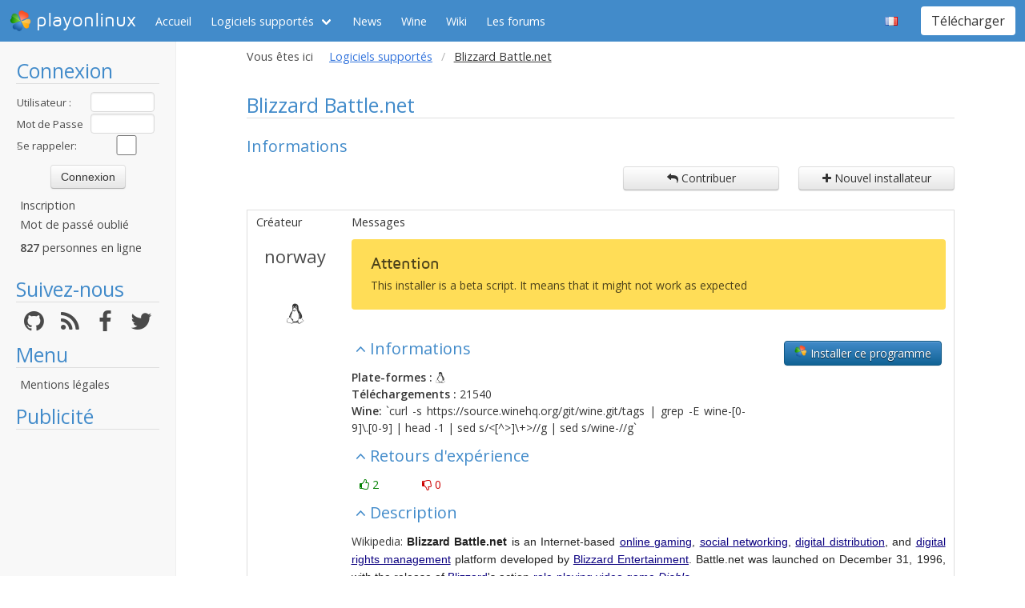

--- FILE ---
content_type: text/html; charset=utf-8
request_url: https://www.playonlinux.com/fr/app-3380-Blizzard_Battlenet.html
body_size: 8573
content:
<!doctype html>
<html lang="fr">
<head>
    <title>Blizzard Battle.net - Logiciels supportés        - PlayOnLinux - Utilisez vos applications Windows sous Linux en toute simplicité !</title>
            <meta name="keywords"
              content="pol, linux, wine, steam, world, of, warcraft, guild, wars, jouer, gratuit, ubuntu, debian, mandriva, redhat, jeux, playonlinux, play, gentoo, fedora, suse, opensuse, projet, jedi, knight, adademy, half, life, silkroad, diablo, starcraft, forums, tomb, raider, elder, scroll, oblivion, morrowind, facilement, gratuito, free, jugar, foro, facilmente, easily, simply, videojuegos, games, juegos"/>
        <meta name="dc.keywords"
              content="pol, linux, wine, steam, world, of, warcraft, guild, wars, jouer, gratuit, ubuntu, debian, mandriva, redhat, jeux, playonlinux, play, gentoo, fedora, suse, opensuse, projet, jedi, knight, adademy, half, life, silkroad, diablo, starcraft, forums, tomb, raider, elder, scroll, oblivion, morrowind, facilement, gratuito, free, jugar, foro, facilmente, easily, simply, videojuegos, games, juegos"/>
        <meta name="subject" content="Jeux vidéos sous Linux"/>
        <meta name="Classification" content="jouer, linux, wine, facilement"/>
            <meta name="viewport" content="width=device-width, initial-scale=1.0">
    <meta name="description" content="PlayOnLinux vous permettra de jouer à vos jeux préférés sous Linux, et sans difficultés."/>
    <meta name="author" content="Quentin Pâris"/>
    <meta name="revisit-after" content="1 day"/>
    <meta name="identifier-url" content="https://www.playonlinux.com"/>
    <meta name="publisher" content="Quentin Pâris"/>
    <meta name="Robots" content="all"/>
    <meta name="Rating" content="General"/>
    <meta name="Category" content="Document"/>
    <meta name="Page-topic" content="Document"/>
    <meta name="contactState" content="France"/>
    <meta http-equiv="Content-type" content="text/html;charset=UTF-8"/>
    <meta name="location" content="France, FRANCE"/>
    <meta name="expires" content="never"/>
    <meta name="date-revision-ddmmyyyy" content=""/>
    <meta name="Distribution" content="Global"/>
    <meta name="Audience" content="General"/>
    <meta name="verify-v1" content="YhCHh8OKlW7y6fu1VovKLmGvw3YFnSwhQLyzV/yhGpM="/>
    <meta name="google-site-verification" content="GSvAeRz3qy59QsN-u5yNC2U2keoAOVX75vpLv8KmpfA"/>
        <link rel="icon" type="image/png" href="https://www.playonlinux.com/images/logos/logo32.png"/>
    <link rel="image_src" type="image/jpeg" href="https://www.playonlinux.com/images/logos/logo128.png"/>
    <link href="https://www.playonlinux.com/css/bulma.min.css" rel="stylesheet" type="text/css">
    <link href="https://www.playonlinux.com/css/design.css?" rel="stylesheet" type="text/css"/>
    <link href="https://www.playonlinux.com/css/font-awesome.css" rel="stylesheet" type="text/css"/>


    <link href="https://www.playonlinux.com/fr/rss.xml" title="RSS" type="application/RSS+XML" rel="alternate"/>
    <!-- <link href='//fonts.googleapis.com/css?family=Roboto:400,300,500,100,100italic,300italic,400italic,700,500italic,700italic'
          rel='stylesheet' type='text/css'/>-->

    <link href="https://fonts.googleapis.com/css?family=Open+Sans:400,600,400italic,600italic"
          rel="stylesheet">


    <script>
        var url = "https://www.playonlinux.com";
        var prefixe = "https://www.playonlinux.com/fr";
    </script>

    <script src='/js/ckeditor/ckeditor.js'></script>

    <script src="https://www.playonlinux.com/js/jquery/jquery-2.1.1.min.js"></script>

    <script src="https://www.playonlinux.com/js/design.js"></script>
    <script src="https://www.playonlinux.com/js/ace/ace.js"></script>

    <script src="https://www.playonlinux.com/js/highlighter/shCore.js"></script>
    <script src="https://www.playonlinux.com/js/highlighter/shAutoloader.js"></script>

    <link type="text/css" rel="stylesheet" href="https://www.playonlinux.com/css/highlighter/shCorePOL.css"/>

    
        <!--  -->
    </head>
<body>

<header id="header">
     <nav class="navbar is-primary" aria-label="main navigation">
    <div class="navbar-brand">
        <div class="navbar-item is-hoverable has-dropdown">
            <a href="https://www.playonlinux.com" class="navbar-logo navbar-link is-arrowless">
                <img src="https://www.playonlinux.com/images/logos/logo96.png"
                     alt="playonlinux"/> playonlinux            </a>

            <div class="navbar-dropdown is-hidden-mobile is-hidden-touch">
                <a class="navbar-item" href="http://www.playonlinux.com"><img class="navbar-item-icon"
                                                                              src="https://www.playonlinux.com/images/logos/logo96.png" alt="PlayOnLinux Logo">PlayOnLinux</a>
                <a class="navbar-item" href="http://www.playonmac.com"><img class="navbar-item-icon"
                                                                            src="https://www.playonlinux.com/images/logos/logo96.png" alt="PlayOnMac Logo">PlayOnMac</a>
            </div>
        </div>

        <a role="button" class="navbar-burger burger" aria-label="menu" aria-expanded="false"
           data-target="navbar">
            <span aria-hidden="true"></span>
            <span aria-hidden="true"></span>
            <span aria-hidden="true"></span>
        </a>
    </div>

    <div id="navbar" class="navbar-menu">
        <div class="navbar-start">

            <a href="https://www.playonlinux.com/fr"
               class='navbar-item '>
                Accueil            </a>

            <div class='navbar-item has-dropdown is-hoverable is-selected'>
                <a class="navbar-link" href="https://www.playonlinux.com/fr/supported_apps.html">
                    Logiciels supportés                </a>

                <div class="navbar-dropdown is-hidden-touch">
                                            <a class="navbar-item"
                           href="https://www.playonlinux.com/fr/supported_apps-2-0.html">
                            <img class="navbar-item-icon"
                                 src="https://www.playonlinux.com/images/Faenza/categories/22/applications-accessories.png"
                                 alt="accessories"/>

                            Accessories                        </a>
                                                <a class="navbar-item"
                           href="https://www.playonlinux.com/fr/supported_apps-7-0.html">
                            <img class="navbar-item-icon"
                                 src="https://www.playonlinux.com/images/Faenza/categories/22/applications-development.png"
                                 alt="development"/>

                            Development                        </a>
                                                <a class="navbar-item"
                           href="https://www.playonlinux.com/fr/supported_apps-8-0.html">
                            <img class="navbar-item-icon"
                                 src="https://www.playonlinux.com/images/Faenza/categories/22/applications-education.png"
                                 alt="education"/>

                            Education                        </a>
                                                <a class="navbar-item"
                           href="https://www.playonlinux.com/fr/supported_apps-100-0.html">
                            <img class="navbar-item-icon"
                                 src="https://www.playonlinux.com/images/Faenza/categories/22/applications-functions.png"
                                 alt="functions"/>

                            Functions                        </a>
                                                <a class="navbar-item"
                           href="https://www.playonlinux.com/fr/supported_apps-1-0.html">
                            <img class="navbar-item-icon"
                                 src="https://www.playonlinux.com/images/Faenza/categories/22/applications-games.png"
                                 alt="games"/>

                            Games                        </a>
                                                <a class="navbar-item"
                           href="https://www.playonlinux.com/fr/supported_apps-6-0.html">
                            <img class="navbar-item-icon"
                                 src="https://www.playonlinux.com/images/Faenza/categories/22/applications-graphics.png"
                                 alt="graphics"/>

                            Graphics                        </a>
                                                <a class="navbar-item"
                           href="https://www.playonlinux.com/fr/supported_apps-4-0.html">
                            <img class="navbar-item-icon"
                                 src="https://www.playonlinux.com/images/Faenza/categories/22/applications-internet.png"
                                 alt="internet"/>

                            Internet                        </a>
                                                <a class="navbar-item"
                           href="https://www.playonlinux.com/fr/supported_apps-5-0.html">
                            <img class="navbar-item-icon"
                                 src="https://www.playonlinux.com/images/Faenza/categories/22/applications-multimedia.png"
                                 alt="multimedia"/>

                            Multimedia                        </a>
                                                <a class="navbar-item"
                           href="https://www.playonlinux.com/fr/supported_apps-3-0.html">
                            <img class="navbar-item-icon"
                                 src="https://www.playonlinux.com/images/Faenza/categories/22/applications-office.png"
                                 alt="office"/>

                            Office                        </a>
                                                <a class="navbar-item"
                           href="https://www.playonlinux.com/fr/supported_apps-0-0.html">
                            <img class="navbar-item-icon"
                                 src="https://www.playonlinux.com/images/Faenza/categories/22/applications-other.png"
                                 alt="other"/>

                            Other                        </a>
                                                <a class="navbar-item"
                           href="https://www.playonlinux.com/fr/supported_apps-9-0.html">
                            <img class="navbar-item-icon"
                                 src="https://www.playonlinux.com/images/Faenza/categories/22/applications-patches.png"
                                 alt="patches"/>

                            Patches                        </a>
                                        </div>
            </div>

                            <a href="https://www.playonlinux.com/fr/news.html"
                   class='navbar-item '>
                    News                </a>
                
	    <a href="/wine" class="navbar-item">Wine</a>
            <a href="http://wiki.playonlinux.com"
               class='navbar-item '>
                Wiki            </a>

                            <a href="https://www.playonlinux.com/fr/forums.html"
                   class='navbar-item '>
                    Les forums                </a>

                
        </div>

        <div class="navbar-end">
            <div class="navbar-item has-dropdown is-hoverable">
                <div class="navbar-link is-arrowless"><img
                        class="navbar-item-icon"
                        src="https://www.playonlinux.com/images/flags/fr.png"
                        alt="fr"/></div>

                <div class="navbar-dropdown">
                                                    <a class="navbar-item" href="/en/app-3380-Blizzard_Battlenet.html"><img
                                        class="navbar-item-icon"
                                        src="https://www.playonlinux.com/images/flags/en.png"
                                        alt="en"/> </a>
                                                                <a class="navbar-item" href="/de/app-3380-Blizzard_Battlenet.html"><img
                                        class="navbar-item-icon"
                                        src="https://www.playonlinux.com/images/flags/de.png"
                                        alt="de"/> </a>
                                                                <a class="navbar-item" href="/es/app-3380-Blizzard_Battlenet.html"><img
                                        class="navbar-item-icon"
                                        src="https://www.playonlinux.com/images/flags/es.png"
                                        alt="es"/> </a>
                                                                <a class="navbar-item" href="/pl/app-3380-Blizzard_Battlenet.html"><img
                                        class="navbar-item-icon"
                                        src="https://www.playonlinux.com/images/flags/pl.png"
                                        alt="pl"/> </a>
                                                                <a class="navbar-item" href="/ru/app-3380-Blizzard_Battlenet.html"><img
                                        class="navbar-item-icon"
                                        src="https://www.playonlinux.com/images/flags/ru.png"
                                        alt="ru"/> </a>
                                                                <a class="navbar-item" href="/sv/app-3380-Blizzard_Battlenet.html"><img
                                        class="navbar-item-icon"
                                        src="https://www.playonlinux.com/images/flags/sv.png"
                                        alt="sv"/> </a>
                                                                <a class="navbar-item" href="/nl/app-3380-Blizzard_Battlenet.html"><img
                                        class="navbar-item-icon"
                                        src="https://www.playonlinux.com/images/flags/nl.png"
                                        alt="nl"/> </a>
                                                </div>
            </div>

            <div class="navbar-item">
                <div class="buttons">
                    <a href="https://www.playonlinux.com/fr/download.html"
                       class='button is-primary '>
                        Télécharger                    </a>
                </div>
            </div>
        </div>
    </div>
</nav>


</header>
<aside class="aside-menu">
        <h1>Connexion</h1>

<div class='login'>
            <form action="https://www.playonlinux.com/membre/login.php" method="post">
            <div class="login_texte">Utilisateur :</div>
            <div class="login_contenu"><input type="text" class="champ_petit input" name="login"/></div>
            <div class="espace"></div>
            <div class="login_texte">Mot de Passe :</div>
            <div class="login_contenu"><input type="password" class="champ_petit input" name="passwd"/></div>
            <div class="espace"></div>
            <div class="login_texte">Se rappeler:</div>
            <div class="login_contenu remember"><input type="checkbox" name="auto" value="1"/></div>
            <div class="espace"></div>
            <input type="hidden" name="referer" value="/fr/app-3380-Blizzard_Battlenet.html"/>
            <div class="boutton_login"><input type="submit" value="Connexion"
                                              class="btn btn-default"/></div>
        </form>
        <ul class='menu'>
            <li><a href="https://www.playonlinux.com/fr/register.html">Inscription</a></li>
            <li><a href="https://www.playonlinux.com/fr/reset.html">Mot de passé oublié</a></li>
        </ul>
        
        <p class='online'>
            <b>827</b>  personnes en ligne        </p>
    </div>

<h1>Suivez-nous</h1>
<div class="columns is-mobile has-text-centered is-gapless is-marginless">
    <div class="column">
        <a href="https://github.com/PhoenicisOrg/">
            <i class="fa fa-github fa-2x" aria-hidden="true"></i>
        </a>
    </div>

    <div class="column">
        <a href="https://www.playonlinux.com/fr/rss.xml">
            <i class="fa fa-rss fa-2x" aria-hidden="true"></i>
        </a>
    </div>

    <div class="column">
        <a href="http://facebook.com/playonlinux/">
            <i class="fa fa-facebook fa-2x" aria-hidden="true"></i>
        </a>
    </div>

    <div class="column">
        <a href="http://twitter.com/PlayOnLinux">
            <i class="fa fa-twitter fa-2x" aria-hidden="true"></i>
        </a>
    </div>
</div>

    <h1>Menu</h1>
    <ul class="menu">
        <li><a href="/legal.html">Mentions légales</a></li>
    </ul> 



    <h1>Publicité</h1>
    <div class='login'></div>
    <p id="ads">

                
                    <script async
                    src="https://pagead2.googlesyndication.com/pagead/js/adsbygoogle.js"></script>
            <!-- 160x600, droite -->
            <ins class="adsbygoogle"
                 style="display:block"
                 data-ad-client="ca-pub-3469449563864685"
                 data-ad-slot="8995026268"
                 data-ad-format="auto"
                 data-full-width-responsive="true"></ins>
            <script>
                (adsbygoogle = window.adsbygoogle || []).push({});
            </script>


    </p>




    <script>$(window).load(function () {
            null == document.getElementsByTagName("iframe").item(ga.length - 1) && $("div.login:last").html(""); // <div style='margin-left:5px; padding-top:99px; text-align:center ; height:600px; font-size:18px; font-family:Maven Pro,century gothic, arial, helvetica, sans serif; border-radius:7px; background-color:#666;  width:160px;  border:1px solid #666666;padding-right:5px;padding-left:5px;  color:#FFF;'>La publicité semble être bloquée par votre navigateur.<br /><br /><span style='font-size:12px'>La publicité nous aide à héberger le projet.</span></div>")
        });</script>
        <h1>Partenaires</h1>
    <p><a href="http://www.jeuxlinux.fr" target="_blank"><img src="https://www.playonlinux.com/images/logo_jeuxlinux.png"
                                                              alt="Jeux linux"/></a></p>
    <p><a href="http://www.linuxpedia.fr" target="_blank"><img src="https://www.playonlinux.com/images/ban-LP.png"
                                                               alt="Linux-pedia"/></a></p>
    <!-- <p><a href="http://www.wine-reviews.net/" target="_blank"><img src="https://www.playonlinux.com/images/winereview.png" alt="Wine-Review" /></a></p> -->
    </aside>

<main id="page">
    <section class="section is-small">
        <div class="container is-fluid">
            <div class="columns is-gapless is-mobile">
    <div class="column is-narrow is-hidden-mobile">
        Vous êtes ici    </div>
    <div class="column">
        <nav class="breadcrumb" aria-label="breadcrumbs">
            <ul>

                <li><a href='https://www.playonlinux.com/fr/supported_apps.html'>Logiciels supportés</a></li><li class='is-active'><a>Blizzard Battle.net</a></li>
            </ul>
        </nav>

    </div>
</div>

<h1>Blizzard Battle.net</h1>
    <h2>Informations</h2>

    <div class="columns">
        <div class="column">

        </div>
        <div class="column is-narrow">
            <a href="https://www.playonlinux.com/fr/contribute-3380.html"
               class='big_action btn btn-default'><i class='fa fa-mail-reply'></i> Contribuer</a>
        </div>
        <div class="column is-narrow">
            <a href='https://www.playonlinux.com/fr/add_app.html' class='big_action btn btn-default'><i
                        class='fa fa-plus'></i> Nouvel installateur</a>
        </div>

    </div>


    <table class='table is-fullwidth is-striped script'>
        <thead>
        <tr>
            <th>Créateur</th>
            <th>Messages</th>
        </tr>
        </thead>
        <tr>
            <td class='auteur_post'>
                <a href='https://www.playonlinux.com/fr/profil-9217.html' class='bigLink' target='_top'>norway</a>
                <img src="http://cs11292.vk.com/u146392773/a_3da4099b.jpg" alt=""  class="avatar"/>                    <p class='site'>
        <i class='fa fa-linux site'></i>    </p>
                </td>
            <td>
                                        <div class="notification is-warning">
        <h4>Attention</h4>
        <p>This installer is a beta script. It means that it might not work as expected</p>
    </div>
                    
                                    <div class='carre_droite'>
                        <a href='playonlinux://www.playonlinux.com/repository/download.php?id=3380'
                           class='btn btn-default pol_script'><img src='https://www.playonlinux.com/images/logos/logo48.png'
                                                                   alt='logo'/> Installer ce programme                        </a>
                    </div>
                                <h2 class='expander' data-content='informations'>Informations</h2>
                <div id='expander_informations'>
                    <p><b>Plate-formes :</b> <i class='fa fa-linux'></i> <br/>
                        <b>Téléchargements :</b> 21540<br/>
                        <b>Wine:</b> `curl -s https://source.winehq.org/git/wine.git/tags | grep -E wine-[0-9]\.[0-9] | head -1 | sed s/<[^>]\+>//g | sed s/wine-//g`                        <br/>

                    </p>
                </div>

                
                <h2 class='expander' data-content='notes'>Retours d'expérience</h2>
                <div id='expander_notes'>
                    <p class='feedback'>
                        <span class='success'><i
                                    class='fa fa-thumbs-o-up'></i> 2</span>
                        <span class='danger'><i
                                    class='fa fa-thumbs-o-down'></i> 0</span>
                    </p>
                </div>


                                    <h2 class='expander' data-content='description'>Description</h2>
                    <div id="expander_description">
                        <p><p>Wikipedia: <b style="color:rgb(34,34,34);font-family:sans-serif;">Blizzard Battle.net</b><span style="color:rgb(34,34,34);font-family:sans-serif;"> is an Internet-based </span><a href="https://en.wikipedia.org/wiki/Online_game" style="color:rgb(11,0,128);background-image:none;background-color:rgb(255,255,255);font-family:sans-serif;" title="Online game">online gaming</a><span style="color:rgb(34,34,34);font-family:sans-serif;">, </span><a href="https://en.wikipedia.org/wiki/Social_networking_service" style="color:rgb(11,0,128);background-image:none;background-color:rgb(255,255,255);font-family:sans-serif;" title="Social networking service">social networking</a><span style="color:rgb(34,34,34);font-family:sans-serif;">, </span><a href="https://en.wikipedia.org/wiki/Digital_distribution" style="color:rgb(11,0,128);background-image:none;background-color:rgb(255,255,255);font-family:sans-serif;" title="Digital distribution">digital distribution</a><span style="color:rgb(34,34,34);font-family:sans-serif;">, and </span><a href="https://en.wikipedia.org/wiki/Digital_rights_management" style="color:rgb(11,0,128);background-image:none;background-color:rgb(255,255,255);font-family:sans-serif;" title="Digital rights management">digital rights management</a><span style="color:rgb(34,34,34);font-family:sans-serif;"> platform developed by </span><a href="https://en.wikipedia.org/wiki/Blizzard_Entertainment" style="color:rgb(11,0,128);background-image:none;background-color:rgb(255,255,255);font-family:sans-serif;" title="Blizzard Entertainment">Blizzard Entertainment</a><span style="color:rgb(34,34,34);font-family:sans-serif;">. Battle.net was launched on December 31, 1996, with the release of </span><a href="https://en.wikipedia.org/wiki/Blizzard_Entertainment" style="color:rgb(11,0,128);background-image:none;background-color:rgb(255,255,255);font-family:sans-serif;" title="Blizzard Entertainment">Blizzard</a><span style="color:rgb(34,34,34);font-family:sans-serif;">'s action-</span><a href="https://en.wikipedia.org/wiki/Role-playing_video_game" style="color:rgb(11,0,128);background-image:none;background-color:rgb(255,255,255);font-family:sans-serif;" title="Role-playing video game">role-playing video game</a><span style="color:rgb(34,34,34);font-family:sans-serif;"> </span><i style="color:rgb(34,34,34);font-family:sans-serif;"><a href="https://en.wikipedia.org/wiki/Diablo_(video_game)" style="color:rgb(11,0,128);background-image:none;" title="Diablo (video game)">Diablo</a></i><span style="color:rgb(34,34,34);font-family:sans-serif;">.</span></p>
</p>
                    </div>
                

                
                <h2 class='expander reduced' data-content='source'>Code source</h2>
                <div id='expander_source'>
                    <pre class="brush: playonlinux;">#!/bin/bash
# Date : (2018-09-05 04-00)
# Wine version used : 3.15
# Author : ulrickno94
# Licence : GPLv3
# PlayOnLinux: 4.2.12-2
# Only For : http://www.playonlinux.com
# Notes: This script uses latest wine version. For now it is possible to install battle.net and log in. Games not tested.

# Testing system specs:

# ??????????????????  ????????     kudintsev@SilverStone
# ??????????????????  ????????     OS: Manjaro 17.1.12 Hakoila
# ??????????????????  ????????     Kernel: x86_64 Linux 4.18.5-1-MANJARO
# ??????????????????  ????????     Uptime: 2d 16h 34m
# ????????            ????????     Packages: 1124
# ????????  ????????  ????????     Shell: bash
# ????????  ????????  ????????     Resolution: 3200x1119
# ????????  ????????  ????????     DE: MATE 1.20.1
# ????????  ????????  ????????     WM: Metacity (Marco)
# ????????  ????????  ????????     GTK Theme: &#039;Adapta-Maia&#039; [GTK2/3]
# ????????  ????????  ????????     Icon Theme: Papirus-Adapta-Maia
# ????????  ????????  ????????     Font: Sans 10
# ????????  ????????  ????????     CPU: AMD FX-6300 Six-Core @ 6x 3.5GHz
# ????????  ????????  ????????     GPU: AMD Radeon (TM) RX 460 Graphics (POLARIS11, DRM 3.26.0, 4.18.5-1-MANJARO, LLVM 6.0.1)
#                                  RAM: 4166MiB / 15942MiB

 
 
[ &quot;$PLAYONLINUX&quot; = &quot;&quot; ] &amp;&amp; exit 0
source &quot;$PLAYONLINUX/lib/sources&quot;
 
# Setting the variables
PREFIX=&quot;battle.net&quot;
WINEVERSION=`curl -s &quot;https://source.winehq.org/git/wine.git/tags&quot; | grep -E &quot;wine-[0-9]\.[0-9]&quot; | head -1 | sed &#039;s/&lt;[^&gt;]\+&gt;//g&#039; | sed &#039;s/wine-//g&#039;`
POL_System_SetArch &quot;amd64&quot;
TITLE=&quot;Battle.Net&quot;
EDITOR=&quot;Blizzard Entertainment Inc.&quot;
GAME_URL=&quot;https://www.blizzard.com&quot;
AUTHOR=&quot;ulrickno94&quot;

#Initialization
POL_GetSetupImages &quot;http://files.playonlinux.com/resources/setups/$PREFIX/top.jpg&quot; &quot;http://files.playonlinux.com/resources/setups/$PREFIX/left.jpg&quot; &quot;$TITLE&quot;
POL_SetupWindow_Init
POL_SetupWindow_SetID 2599
POL_Debug_Init
 
# Presentation
POL_SetupWindow_presentation &quot;$TITLE&quot; &quot;$EDITOR&quot; &quot;$GAME_URL&quot; &quot;$AUTHOR&quot; &quot;$PREFIX&quot;
POL_System_TmpCreate &quot;$PREFIX&quot;
 
cd &quot;$POL_System_TmpDir&quot;
curl -s --output &quot;Battle.net-Setup.exe&quot; &#039;https://eu.battle.net/download/getInstaller?os=win&amp;installer=Battle.net-Setup.exe&#039;
 
# Create Prefix
POL_Wine_SelectPrefix &quot;$PREFIX&quot;
POL_Wine_PrefixCreate &quot;$WINEVERSION&quot;
 
# Configuration
Set_OS &quot;win10&quot;

# Dependencies
POL_Call POL_Install_corefonts
POL_Call POL_Install_dxfullsetup

# DLL&#039;s configuration
POL_Wine_OverrideDLL &quot;native&quot; &quot;d3dx10_43&quot; &quot;d3dx11_43&quot; &quot;d3dx11_42&quot; &quot;d3dx9_36&quot; &quot;d3dx9_42&quot; &quot;d3dx9_43&quot;

# Installation
POL_SetupWindow_message &quot;$(eval_gettext &#039;NOTICE: Do not close $TITLE until installation completes and you are at the $TITLE login window. &#039;)&quot; &quot;$TITLE&quot;
 
POL_Wine &quot;$POL_System_TmpDir/Battle.net-Setup.exe&quot;
POL_Wine_WaitExit &quot;$TITLE&quot;
 
# Create Shortcut
POL_Shortcut &quot;Battle.net Launcher.exe&quot; &quot;$TITLE&quot;
 
# Cleanup
POL_System_TmpDelete

# Final note
POL_SetupWindow_message &quot;$(eval_gettext &#039;$TITLE is installed&#039;)&quot; &quot;$TITLE&quot;

# Min memory size to run app  
POL_SetupWindow_VMS &quot;128&quot;

# Rebooting
POL_Wine_reboot

# Exiting the  POL window
POL_SetupWindow_Close
exit 0</pre>                </div>

            </td>
        </tr>


    </table>

    <table class="endtopic is-fullwidth">
        <tr>
            <td class="endtopictd">
                            </td>
        </tr>
    </table>
    <div class='grandespace'></div>


    <h2 id='contributions'>Contributions</h2>
    <div class='see_topic_actions'>
        <p class='description'>Filters:</p>

        <form method='post' action='#contributions'>
            <select name='filter_kind' class='form-control' onchange='submit()'>
                <option value='0' >Mises à jour et commentaires</option>
                <option value='1' >Mises à jour seulement</option>
                <option value='2' >Commentaires seulement</option>
            </select>

            <select name='filter_lng' class='form-control' onchange='submit()'>
                <option value='0' >Toutes les langues</option>
                <option value='1' >Seulement ma langue</option>
            </select>
        </form>

        <a href="https://www.playonlinux.com/fr/contribute-3380.html"
           class='big_action btn btn-default'><i class='fa fa-mail-reply'></i> Contribuer</a>

    </div>
    

    <table class='table script is-fullwidth'>
        <thead class="head_blanc">
        <tr>
            <td style='width:120px'>Membre</td>
            <td>Messages</td>
        </tr>
        </thead>

        <tbody>
                    <tr class="grisclair">
                <td><a href='https://www.playonlinux.com/fr/profil-9217.html' class='' target='_top'>norway</a></td>
                <td>
                    Mercredi 5 September 2018 à 12:48                                    </td>
            </tr>
            <tr>
                <td class='auteur_post'>
                    <a href='https://www.playonlinux.com/fr/profil-9217.html' class='bigLink' target='_top'>norway</a>
                    <img src="http://cs11292.vk.com/u146392773/a_3da4099b.jpg" alt=""  class="avatar"/>                        <p class='site'>
        <i class='fa fa-linux site'></i>    </p>
                    </td>
                <td>
                    <div>
                                                        <div class="notification is-success">
        <h4>Information</h4>
        <p>Cette mise à jour a été acceptée par l'équipe</p>
    </div>
                            
                                                    <div class='carre_droite'>
                                <a href='playonlinux://www.playonlinux.com/repository/download_update.php?id=9452'
                                   class='btn btn-default pol_script'><img
                                            src='https://www.playonlinux.com/images/logos/logo48.png'
                                            alt='logo'/> Essayer ce patch</a>
                            </div>
                        

                                                    <h2 class='expander'
                                data-content='description_9452'>Messages</h2>
                            <div id="expander_description_9452">
                                <p><p>Now it is possible to install Starcraft 2 and play.</p>
</p>
                            </div>
                        

                        
                            <h2 class='expander reduced'
                                data-content='diff_9452'>Differences</h2>
                            <div id='expander_diff_9452'>


                                <pre class="brush: diff;">@@ -0,0 +1,92 @@
+#!/bin/bash
+# Date : (2018-09-05 04-00)
+# Wine version used : 3.15
+# Author : ulrickno94
+# Licence : GPLv3
+# PlayOnLinux: 4.2.12-2
+# Only For : http://www.playonlinux.com
+# Notes: This script uses latest wine version. For now it is possible to install battle.net and log in. Games not tested.
+
+# Testing system specs:
+
+# ??????????????????  ????????     kudintsev@SilverStone
+# ??????????????????  ????????     OS: Manjaro 17.1.12 Hakoila
+# ??????????????????  ????????     Kernel: x86_64 Linux 4.18.5-1-MANJARO
+# ??????????????????  ????????     Uptime: 2d 16h 34m
+# ????????            ????????     Packages: 1124
+# ????????  ????????  ????????     Shell: bash
+# ????????  ????????  ????????     Resolution: 3200x1119
+# ????????  ????????  ????????     DE: MATE 1.20.1
+# ????????  ????????  ????????     WM: Metacity (Marco)
+# ????????  ????????  ????????     GTK Theme: &#039;Adapta-Maia&#039; [GTK2/3]
+# ????????  ????????  ????????     Icon Theme: Papirus-Adapta-Maia
+# ????????  ????????  ????????     Font: Sans 10
+# ????????  ????????  ????????     CPU: AMD FX-6300 Six-Core @ 6x 3.5GHz
+# ????????  ????????  ????????     GPU: AMD Radeon (TM) RX 460 Graphics (POLARIS11, DRM 3.26.0, 4.18.5-1-MANJARO, LLVM 6.0.1)
+#                                  RAM: 4166MiB / 15942MiB
+
+ 
+ 
+[ &quot;$PLAYONLINUX&quot; = &quot;&quot; ] &amp;&amp; exit 0
+source &quot;$PLAYONLINUX/lib/sources&quot;
+ 
+# Setting the variables
+PREFIX=&quot;battle.net&quot;
+WINEVERSION=`curl -s &quot;https://source.winehq.org/git/wine.git/tags&quot; | grep -E &quot;wine-[0-9]\.[0-9]&quot; | head -1 | sed &#039;s/&lt;[^&gt;]\+&gt;//g&#039; | sed &#039;s/wine-//g&#039;`
+POL_System_SetArch &quot;amd64&quot;
+TITLE=&quot;Battle.Net&quot;
+EDITOR=&quot;Blizzard Entertainment Inc.&quot;
+GAME_URL=&quot;https://www.blizzard.com&quot;
+AUTHOR=&quot;ulrickno94&quot;
+
+#Initialization
+POL_GetSetupImages &quot;http://files.playonlinux.com/resources/setups/$PREFIX/top.jpg&quot; &quot;http://files.playonlinux.com/resources/setups/$PREFIX/left.jpg&quot; &quot;$TITLE&quot;
+POL_SetupWindow_Init
+POL_SetupWindow_SetID 2599
+POL_Debug_Init
+ 
+# Presentation
+POL_SetupWindow_presentation &quot;$TITLE&quot; &quot;$EDITOR&quot; &quot;$GAME_URL&quot; &quot;$AUTHOR&quot; &quot;$PREFIX&quot;
+POL_System_TmpCreate &quot;$PREFIX&quot;
+ 
+cd &quot;$POL_System_TmpDir&quot;
+curl -s --output &quot;Battle.net-Setup.exe&quot; &#039;https://eu.battle.net/download/getInstaller?os=win&amp;installer=Battle.net-Setup.exe&#039;
+ 
+# Create Prefix
+POL_Wine_SelectPrefix &quot;$PREFIX&quot;
+POL_Wine_PrefixCreate &quot;$WINEVERSION&quot;
+ 
+# Configuration
+Set_OS &quot;win10&quot;
+
+# Dependencies
+POL_Call POL_Install_corefonts
+POL_Call POL_Install_dxfullsetup
+
+# DLL&#039;s configuration
+POL_Wine_OverrideDLL &quot;native&quot; &quot;d3dx10_43&quot; &quot;d3dx11_43&quot; &quot;d3dx11_42&quot; &quot;d3dx9_36&quot; &quot;d3dx9_42&quot; &quot;d3dx9_43&quot;
+
+# Installation
+POL_SetupWindow_message &quot;$(eval_gettext &#039;NOTICE: Do not close $TITLE until installation completes and you are at the $TITLE login window. &#039;)&quot; &quot;$TITLE&quot;
+ 
+POL_Wine &quot;$POL_System_TmpDir/Battle.net-Setup.exe&quot;
+POL_Wine_WaitExit &quot;$TITLE&quot;
+ 
+# Create Shortcut
+POL_Shortcut &quot;Battle.net Launcher.exe&quot; &quot;$TITLE&quot;
+ 
+# Cleanup
+POL_System_TmpDelete
+
+# Final note
+POL_SetupWindow_message &quot;$(eval_gettext &#039;$TITLE is installed&#039;)&quot; &quot;$TITLE&quot;
+
+# Min memory size to run app  
+POL_SetupWindow_VMS &quot;128&quot;
+
+# Rebooting
+POL_Wine_reboot
+
+# Exiting the  POL window
+POL_SetupWindow_Close
+exit 0
\ No newline at end of file
</pre>                            </div>

                            <h2 class='expander reduced'
                                data-content='source_9452'>Nouveau code source</h2>
                            <div id='expander_source_9452'>


                                <pre class="brush: playonlinux;">#!/bin/bash
# Date : (2018-09-05 04-00)
# Wine version used : 3.15
# Author : ulrickno94
# Licence : GPLv3
# PlayOnLinux: 4.2.12-2
# Only For : http://www.playonlinux.com
# Notes: This script uses latest wine version. For now it is possible to install battle.net and log in. Games not tested.

# Testing system specs:

# ??????????????????  ????????     kudintsev@SilverStone
# ??????????????????  ????????     OS: Manjaro 17.1.12 Hakoila
# ??????????????????  ????????     Kernel: x86_64 Linux 4.18.5-1-MANJARO
# ??????????????????  ????????     Uptime: 2d 16h 34m
# ????????            ????????     Packages: 1124
# ????????  ????????  ????????     Shell: bash
# ????????  ????????  ????????     Resolution: 3200x1119
# ????????  ????????  ????????     DE: MATE 1.20.1
# ????????  ????????  ????????     WM: Metacity (Marco)
# ????????  ????????  ????????     GTK Theme: &#039;Adapta-Maia&#039; [GTK2/3]
# ????????  ????????  ????????     Icon Theme: Papirus-Adapta-Maia
# ????????  ????????  ????????     Font: Sans 10
# ????????  ????????  ????????     CPU: AMD FX-6300 Six-Core @ 6x 3.5GHz
# ????????  ????????  ????????     GPU: AMD Radeon (TM) RX 460 Graphics (POLARIS11, DRM 3.26.0, 4.18.5-1-MANJARO, LLVM 6.0.1)
#                                  RAM: 4166MiB / 15942MiB

 
 
[ &quot;$PLAYONLINUX&quot; = &quot;&quot; ] &amp;&amp; exit 0
source &quot;$PLAYONLINUX/lib/sources&quot;
 
# Setting the variables
PREFIX=&quot;battle.net&quot;
WINEVERSION=`curl -s &quot;https://source.winehq.org/git/wine.git/tags&quot; | grep -E &quot;wine-[0-9]\.[0-9]&quot; | head -1 | sed &#039;s/&lt;[^&gt;]\+&gt;//g&#039; | sed &#039;s/wine-//g&#039;`
POL_System_SetArch &quot;amd64&quot;
TITLE=&quot;Battle.Net&quot;
EDITOR=&quot;Blizzard Entertainment Inc.&quot;
GAME_URL=&quot;https://www.blizzard.com&quot;
AUTHOR=&quot;ulrickno94&quot;

#Initialization
POL_GetSetupImages &quot;http://files.playonlinux.com/resources/setups/$PREFIX/top.jpg&quot; &quot;http://files.playonlinux.com/resources/setups/$PREFIX/left.jpg&quot; &quot;$TITLE&quot;
POL_SetupWindow_Init
POL_SetupWindow_SetID 2599
POL_Debug_Init
 
# Presentation
POL_SetupWindow_presentation &quot;$TITLE&quot; &quot;$EDITOR&quot; &quot;$GAME_URL&quot; &quot;$AUTHOR&quot; &quot;$PREFIX&quot;
POL_System_TmpCreate &quot;$PREFIX&quot;
 
cd &quot;$POL_System_TmpDir&quot;
curl -s --output &quot;Battle.net-Setup.exe&quot; &#039;https://eu.battle.net/download/getInstaller?os=win&amp;installer=Battle.net-Setup.exe&#039;
 
# Create Prefix
POL_Wine_SelectPrefix &quot;$PREFIX&quot;
POL_Wine_PrefixCreate &quot;$WINEVERSION&quot;
 
# Configuration
Set_OS &quot;win10&quot;

# Dependencies
POL_Call POL_Install_corefonts
POL_Call POL_Install_dxfullsetup

# DLL&#039;s configuration
POL_Wine_OverrideDLL &quot;native&quot; &quot;d3dx10_43&quot; &quot;d3dx11_43&quot; &quot;d3dx11_42&quot; &quot;d3dx9_36&quot; &quot;d3dx9_42&quot; &quot;d3dx9_43&quot;

# Installation
POL_SetupWindow_message &quot;$(eval_gettext &#039;NOTICE: Do not close $TITLE until installation completes and you are at the $TITLE login window. &#039;)&quot; &quot;$TITLE&quot;
 
POL_Wine &quot;$POL_System_TmpDir/Battle.net-Setup.exe&quot;
POL_Wine_WaitExit &quot;$TITLE&quot;
 
# Create Shortcut
POL_Shortcut &quot;Battle.net Launcher.exe&quot; &quot;$TITLE&quot;
 
# Cleanup
POL_System_TmpDelete

# Final note
POL_SetupWindow_message &quot;$(eval_gettext &#039;$TITLE is installed&#039;)&quot; &quot;$TITLE&quot;

# Min memory size to run app  
POL_SetupWindow_VMS &quot;128&quot;

# Rebooting
POL_Wine_reboot

# Exiting the  POL window
POL_SetupWindow_Close
exit 0</pre>                            </div>

                                                    <h2 class='expander'
                            data-content='rep_9452'>Réponses</h2>
                        <div id='expander_rep_9452'>
                                                            <div class='reply_reply'>
                                    <div class='reply_author'><img src="http://cs11292.vk.com/u146392773/a_3da4099b.jpg" alt=""  class="avatar"/></div>
                                    <div class='reply_name'>
                                        <div class='name'><a href='https://www.playonlinux.com/fr/profil-9217.html' class='' target='_top'>norway</a></div>
                                        <div class='date'>Mercredi 5 September 2018 à 14:53                                                                                    </div>
                                    </div>
                                    <div class='reply_message'>I've created POL bottle. Log in, Starcraft 2 setup and play works perfectly.<br />
ULR: https://drive.google.com/open?id=1gZ14hGo5yOlbfjwiN13UjQ8ilCJ3zGGS</div>
                                </div>


                                                        </div>
                        <div class='spacer'></div>

                                            </div>
                </td>
            </tr>
                        <tr class="grisclair">
                <td><a href='https://www.playonlinux.com/fr/profil-9217.html' class='' target='_top'>norway</a></td>
                <td>
                    Mercredi 5 September 2018 à 11:40                                    </td>
            </tr>
            <tr>
                <td class='auteur_post'>
                    <a href='https://www.playonlinux.com/fr/profil-9217.html' class='bigLink' target='_top'>norway</a>
                    <img src="http://cs11292.vk.com/u146392773/a_3da4099b.jpg" alt=""  class="avatar"/>                        <p class='site'>
        <i class='fa fa-linux site'></i>    </p>
                    </td>
                <td>
                    <div>
                                                        <div class="notification is-warning">
        <h4>Warning</h4>
        <p>Cette mise à jour n'a pas été approuvée par l'équipe.<br />Utilisez-la à vos risques et périls</p>
    </div>
                            
                                                    <div class='carre_droite'>
                                <a href='playonlinux://www.playonlinux.com/repository/download_update.php?id=9451'
                                   class='btn btn-default pol_script'><img
                                            src='https://www.playonlinux.com/images/logos/logo48.png'
                                            alt='logo'/> Essayer ce patch</a>
                            </div>
                        

                                                    <h2 class='expander'
                                data-content='description_9451'>Messages</h2>
                            <div id="expander_description_9451">
                                <p><p>First commit</p>
</p>
                            </div>
                        

                        
                            <h2 class='expander reduced'
                                data-content='diff_9451'>Differences</h2>
                            <div id='expander_diff_9451'>


                                <pre class="brush: diff;">@@ -0,0 +1,91 @@
+#!/bin/bash
+# Date : (2018-09-05 04-00)
+# Wine version used : 3.15
+# Author : ulrickno94
+# Licence : GPLv3
+# PlayOnLinux: 4.2.12-2
+# Only For : http://www.playonlinux.com
+# Notes: This script uses latest wine version. For now it is possible to install battle.net and log in. Games not tested.
+
+# Testing system specs:
+
+# ??????????????????  ????????     kudintsev@SilverStone
+# ??????????????????  ????????     OS: Manjaro 17.1.12 Hakoila
+# ??????????????????  ????????     Kernel: x86_64 Linux 4.18.5-1-MANJARO
+# ??????????????????  ????????     Uptime: 2d 16h 34m
+# ????????            ????????     Packages: 1124
+# ????????  ????????  ????????     Shell: bash
+# ????????  ????????  ????????     Resolution: 3200x1119
+# ????????  ????????  ????????     DE: MATE 1.20.1
+# ????????  ????????  ????????     WM: Metacity (Marco)
+# ????????  ????????  ????????     GTK Theme: &#039;Adapta-Maia&#039; [GTK2/3]
+# ????????  ????????  ????????     Icon Theme: Papirus-Adapta-Maia
+# ????????  ????????  ????????     Font: Sans 10
+# ????????  ????????  ????????     CPU: AMD FX-6300 Six-Core @ 6x 3.5GHz
+# ????????  ????????  ????????     GPU: AMD Radeon (TM) RX 460 Graphics (POLARIS11, DRM 3.26.0, 4.18.5-1-MANJARO, LLVM 6.0.1)
+#                                  RAM: 4166MiB / 15942MiB
+
+ 
+ 
+[ &quot;$PLAYONLINUX&quot; = &quot;&quot; ] &amp;&amp; exit 0
+source &quot;$PLAYONLINUX/lib/sources&quot;
+ 
+# Setting the variables
+PREFIX=&quot;battle.net&quot;
+WINEVERSION=`curl -s &quot;https://source.winehq.org/git/wine.git/tags&quot; | grep -E &quot;wine-[0-9]\.[0-9]&quot; | head -1 | sed &#039;s/&lt;[^&gt;]\+&gt;//g&#039; | sed &#039;s/wine-//g&#039;`
+POL_System_SetArch &quot;amd64&quot;
+TITLE=&quot;Battle.Net&quot;
+EDITOR=&quot;Blizzard Entertainment Inc.&quot;
+GAME_URL=&quot;https://www.blizzard.com&quot;
+AUTHOR=&quot;ulrickno94&quot;
+
+#Initialization
+POL_GetSetupImages &quot;http://files.playonlinux.com/resources/setups/$PREFIX/top.jpg&quot; &quot;http://files.playonlinux.com/resources/setups/$PREFIX/left.jpg&quot; &quot;$TITLE&quot;
+POL_SetupWindow_Init
+POL_SetupWindow_SetID 2599
+POL_Debug_Init
+ 
+# Presentation
+POL_SetupWindow_presentation &quot;$TITLE&quot; &quot;$EDITOR&quot; &quot;$GAME_URL&quot; &quot;$AUTHOR&quot; &quot;$PREFIX&quot;
+POL_System_TmpCreate &quot;$PREFIX&quot;
+ 
+cd &quot;$POL_System_TmpDir&quot;
+curl -s --output &quot;Battle.net-Setup.exe&quot; &#039;https://eu.battle.net/download/getInstaller?os=win&amp;installer=Battle.net-Setup.exe&#039;
+ 
+# Create Prefix
+POL_Wine_SelectPrefix &quot;$PREFIX&quot;
+POL_Wine_PrefixCreate &quot;$WINEVERSION&quot;
+ 
+# Configuration
+Set_OS &quot;win10&quot;
+
+# Dependencies
+POL_Call POL_Install_corefonts
+
+# DLL&#039;s configuration
+POL_Wine_OverrideDLL &quot;native&quot; &quot;d3dx10_43&quot; &quot;d3dx11_43&quot; &quot;d3dx11_42&quot; &quot;d3dx9_36&quot; &quot;d3dx9_42&quot; &quot;d3dx9_43&quot;
+
+# Installation
+POL_SetupWindow_message &quot;$(eval_gettext &#039;NOTICE: Do not close $TITLE until installation completes and you are at the $TITLE login window. &#039;)&quot; &quot;$TITLE&quot;
+ 
+POL_Wine &quot;$POL_System_TmpDir/Battle.net-Setup.exe&quot;
+POL_Wine_WaitExit &quot;$TITLE&quot;
+ 
+# Create Shortcut
+POL_Shortcut &quot;Battle.net Launcher.exe&quot; &quot;$TITLE&quot;
+ 
+# Cleanup
+POL_System_TmpDelete
+
+# Final note
+POL_SetupWindow_message &quot;$(eval_gettext &#039;$TITLE is installed&#039;)&quot; &quot;$TITLE&quot;
+
+# Min memory size to run app  
+POL_SetupWindow_VMS &quot;128&quot;
+
+# Rebooting
+POL_Wine_reboot
+
+# Exiting the  POL window
+POL_SetupWindow_Close
+exit 0
\ No newline at end of file
</pre>                            </div>

                            <h2 class='expander reduced'
                                data-content='source_9451'>Nouveau code source</h2>
                            <div id='expander_source_9451'>


                                <pre class="brush: playonlinux;">#!/bin/bash
# Date : (2018-09-05 04-00)
# Wine version used : 3.15
# Author : ulrickno94
# Licence : GPLv3
# PlayOnLinux: 4.2.12-2
# Only For : http://www.playonlinux.com
# Notes: This script uses latest wine version. For now it is possible to install battle.net and log in. Games not tested.

# Testing system specs:

# ??????????????????  ????????     kudintsev@SilverStone
# ??????????????????  ????????     OS: Manjaro 17.1.12 Hakoila
# ??????????????????  ????????     Kernel: x86_64 Linux 4.18.5-1-MANJARO
# ??????????????????  ????????     Uptime: 2d 16h 34m
# ????????            ????????     Packages: 1124
# ????????  ????????  ????????     Shell: bash
# ????????  ????????  ????????     Resolution: 3200x1119
# ????????  ????????  ????????     DE: MATE 1.20.1
# ????????  ????????  ????????     WM: Metacity (Marco)
# ????????  ????????  ????????     GTK Theme: &#039;Adapta-Maia&#039; [GTK2/3]
# ????????  ????????  ????????     Icon Theme: Papirus-Adapta-Maia
# ????????  ????????  ????????     Font: Sans 10
# ????????  ????????  ????????     CPU: AMD FX-6300 Six-Core @ 6x 3.5GHz
# ????????  ????????  ????????     GPU: AMD Radeon (TM) RX 460 Graphics (POLARIS11, DRM 3.26.0, 4.18.5-1-MANJARO, LLVM 6.0.1)
#                                  RAM: 4166MiB / 15942MiB

 
 
[ &quot;$PLAYONLINUX&quot; = &quot;&quot; ] &amp;&amp; exit 0
source &quot;$PLAYONLINUX/lib/sources&quot;
 
# Setting the variables
PREFIX=&quot;battle.net&quot;
WINEVERSION=`curl -s &quot;https://source.winehq.org/git/wine.git/tags&quot; | grep -E &quot;wine-[0-9]\.[0-9]&quot; | head -1 | sed &#039;s/&lt;[^&gt;]\+&gt;//g&#039; | sed &#039;s/wine-//g&#039;`
POL_System_SetArch &quot;amd64&quot;
TITLE=&quot;Battle.Net&quot;
EDITOR=&quot;Blizzard Entertainment Inc.&quot;
GAME_URL=&quot;https://www.blizzard.com&quot;
AUTHOR=&quot;ulrickno94&quot;

#Initialization
POL_GetSetupImages &quot;http://files.playonlinux.com/resources/setups/$PREFIX/top.jpg&quot; &quot;http://files.playonlinux.com/resources/setups/$PREFIX/left.jpg&quot; &quot;$TITLE&quot;
POL_SetupWindow_Init
POL_SetupWindow_SetID 2599
POL_Debug_Init
 
# Presentation
POL_SetupWindow_presentation &quot;$TITLE&quot; &quot;$EDITOR&quot; &quot;$GAME_URL&quot; &quot;$AUTHOR&quot; &quot;$PREFIX&quot;
POL_System_TmpCreate &quot;$PREFIX&quot;
 
cd &quot;$POL_System_TmpDir&quot;
curl -s --output &quot;Battle.net-Setup.exe&quot; &#039;https://eu.battle.net/download/getInstaller?os=win&amp;installer=Battle.net-Setup.exe&#039;
 
# Create Prefix
POL_Wine_SelectPrefix &quot;$PREFIX&quot;
POL_Wine_PrefixCreate &quot;$WINEVERSION&quot;
 
# Configuration
Set_OS &quot;win10&quot;

# Dependencies
POL_Call POL_Install_corefonts

# DLL&#039;s configuration
POL_Wine_OverrideDLL &quot;native&quot; &quot;d3dx10_43&quot; &quot;d3dx11_43&quot; &quot;d3dx11_42&quot; &quot;d3dx9_36&quot; &quot;d3dx9_42&quot; &quot;d3dx9_43&quot;

# Installation
POL_SetupWindow_message &quot;$(eval_gettext &#039;NOTICE: Do not close $TITLE until installation completes and you are at the $TITLE login window. &#039;)&quot; &quot;$TITLE&quot;
 
POL_Wine &quot;$POL_System_TmpDir/Battle.net-Setup.exe&quot;
POL_Wine_WaitExit &quot;$TITLE&quot;
 
# Create Shortcut
POL_Shortcut &quot;Battle.net Launcher.exe&quot; &quot;$TITLE&quot;
 
# Cleanup
POL_System_TmpDelete

# Final note
POL_SetupWindow_message &quot;$(eval_gettext &#039;$TITLE is installed&#039;)&quot; &quot;$TITLE&quot;

# Min memory size to run app  
POL_SetupWindow_VMS &quot;128&quot;

# Rebooting
POL_Wine_reboot

# Exiting the  POL window
POL_SetupWindow_Close
exit 0</pre>                            </div>

                                                    <h2 class='expander'
                            data-content='rep_9451'>Réponses</h2>
                        <div id='expander_rep_9451'>
                                                    </div>
                        <div class='spacer'></div>

                                            </div>
                </td>
            </tr>
                    </tbody>
    </table>

    





<p class="dmca"><i>This site allows content generated by members, and we promptly remove any content that infringes copyright according to our Terms of Service. To report copyright infringement, please send a notice to dmca-notice@playonlinux.com</i></p>


</div>
</section>
</main>

    <script>
    var ga;
    if ($.cookie("cookieconsent_status") !== "deny") {
        (function (i, s, o, g, r, a, m) {
            i['GoogleAnalyticsObject'] = r;
            i[r] = i[r] || function () {
                (i[r].q = i[r].q || []).push(arguments)
            }, i[r].l = 1 * new Date();
            a = s.createElement(o),
                m = s.getElementsByTagName(o)[0];
            a.async = 0;
            a.src = g;
            m.parentNode.insertBefore(a, m)
        })(window, document, 'script', '//www.google-analytics.com/analytics.js', 'ga');
        ga('create', 'UA-7841956-1', 'auto');
        ga('require', 'displayfeatures');
        ga('send', 'pageview');
    } else {
        ga = [0];
    }

</script>


<!-- 0.2314 --></body>
</html>


--- FILE ---
content_type: text/html; charset=utf-8
request_url: https://www.google.com/recaptcha/api2/aframe
body_size: 266
content:
<!DOCTYPE HTML><html><head><meta http-equiv="content-type" content="text/html; charset=UTF-8"></head><body><script nonce="OEsTZhDIHIqIeImG68z0Mg">/** Anti-fraud and anti-abuse applications only. See google.com/recaptcha */ try{var clients={'sodar':'https://pagead2.googlesyndication.com/pagead/sodar?'};window.addEventListener("message",function(a){try{if(a.source===window.parent){var b=JSON.parse(a.data);var c=clients[b['id']];if(c){var d=document.createElement('img');d.src=c+b['params']+'&rc='+(localStorage.getItem("rc::a")?sessionStorage.getItem("rc::b"):"");window.document.body.appendChild(d);sessionStorage.setItem("rc::e",parseInt(sessionStorage.getItem("rc::e")||0)+1);localStorage.setItem("rc::h",'1765121286122');}}}catch(b){}});window.parent.postMessage("_grecaptcha_ready", "*");}catch(b){}</script></body></html>

--- FILE ---
content_type: text/plain
request_url: https://www.google-analytics.com/j/collect?v=1&_v=j102&a=1642891109&t=pageview&_s=1&dl=https%3A%2F%2Fwww.playonlinux.com%2Ffr%2Fapp-3380-Blizzard_Battlenet.html&ul=en-us%40posix&dt=Blizzard%20Battle.net%20-%20Logiciels%20support%C3%A9s%20-%20PlayOnLinux%20-%20Utilisez%20vos%20applications%20Windows%20sous%20Linux%20en%20toute%20simplicit%C3%A9%20!&sr=1280x720&vp=1280x720&_u=IGBAgEABAAAAACAAI~&jid=1655665411&gjid=992108329&cid=1426759396.1765121285&tid=UA-7841956-1&_gid=106757453.1765121285&_slc=1&z=308040663
body_size: -451
content:
2,cG-7HPV4H9YQX